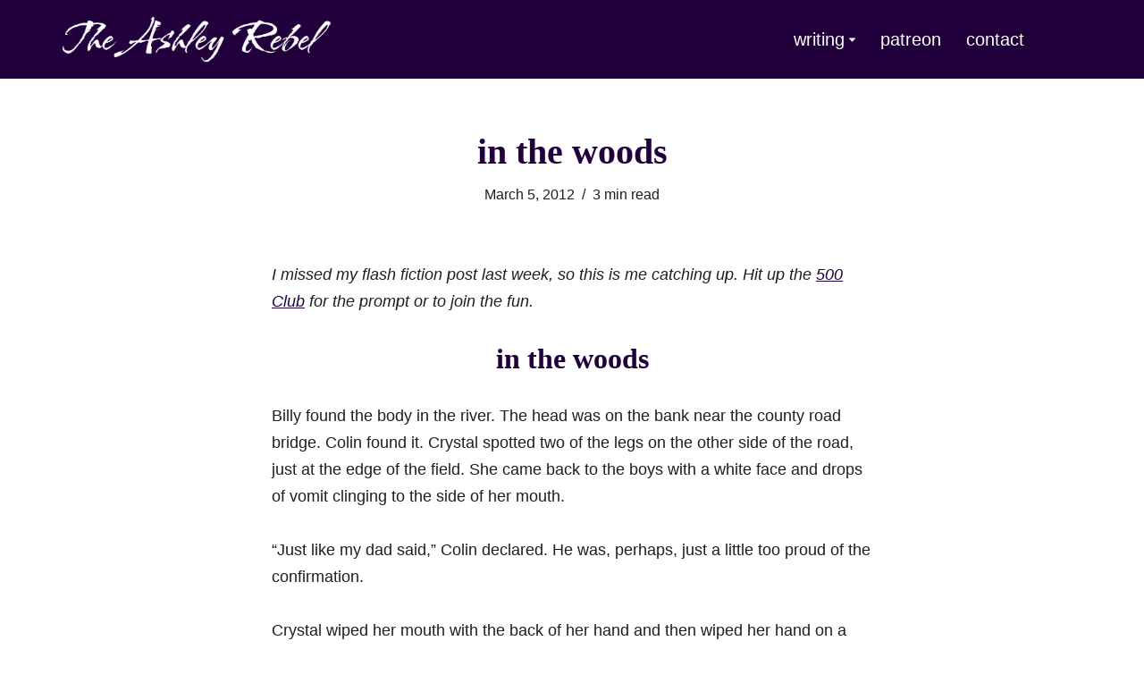

--- FILE ---
content_type: text/html; charset=UTF-8
request_url: https://theashleyrebel.com/in-the-woods/
body_size: 16599
content:
<!DOCTYPE html>
<html dir="ltr" lang="en-US" prefix="og: https://ogp.me/ns#">

<head>
	
	<meta charset="UTF-8">
	<meta name="viewport" content="width=device-width, initial-scale=1, minimum-scale=1">
	<link rel="profile" href="http://gmpg.org/xfn/11">
			<link rel="pingback" href="https://theashleyrebel.com/xmlrpc.php">
		<title>In the Woods | The Ashley Rebel</title>

		<!-- All in One SEO 4.9.3 - aioseo.com -->
	<meta name="description" content="I missed my flash fiction post last week, so this is me catching up. Hit up the 500 Club for the prompt or to join the fun. in the woods Billy found the body in the river. The head was on the bank near the county road bridge. Colin found it. Crystal spotted two of" />
	<meta name="robots" content="max-image-preview:large" />
	<meta name="author" content="ashleyrebel"/>
	<link rel="canonical" href="https://theashleyrebel.com/in-the-woods/" />
	<meta name="generator" content="All in One SEO (AIOSEO) 4.9.3" />
		<meta property="og:locale" content="en_US" />
		<meta property="og:site_name" content="The Ashley Rebel |" />
		<meta property="og:type" content="article" />
		<meta property="og:title" content="In the Woods | The Ashley Rebel" />
		<meta property="og:description" content="I missed my flash fiction post last week, so this is me catching up. Hit up the 500 Club for the prompt or to join the fun. in the woods Billy found the body in the river. The head was on the bank near the county road bridge. Colin found it. Crystal spotted two of" />
		<meta property="og:url" content="https://theashleyrebel.com/in-the-woods/" />
		<meta property="og:image" content="https://theashleyrebel.com/wp-content/uploads/Featured-Image.jpg" />
		<meta property="og:image:secure_url" content="https://theashleyrebel.com/wp-content/uploads/Featured-Image.jpg" />
		<meta property="article:published_time" content="2012-03-05T15:45:06+00:00" />
		<meta property="article:modified_time" content="2025-12-03T23:11:48+00:00" />
		<meta name="twitter:card" content="summary_large_image" />
		<meta name="twitter:title" content="In the Woods | The Ashley Rebel" />
		<meta name="twitter:description" content="I missed my flash fiction post last week, so this is me catching up. Hit up the 500 Club for the prompt or to join the fun. in the woods Billy found the body in the river. The head was on the bank near the county road bridge. Colin found it. Crystal spotted two of" />
		<meta name="twitter:image" content="https://theashleyrebel.com/wp-content/uploads/Featured-Image.jpg" />
		<script type="application/ld+json" class="aioseo-schema">
			{"@context":"https:\/\/schema.org","@graph":[{"@type":"BlogPosting","@id":"https:\/\/theashleyrebel.com\/in-the-woods\/#blogposting","name":"In the Woods | The Ashley Rebel","headline":"In the Woods","author":{"@id":"https:\/\/theashleyrebel.com\/author\/ashleyrebel\/#author"},"publisher":{"@id":"https:\/\/theashleyrebel.com\/#organization"},"image":{"@type":"ImageObject","url":"https:\/\/theashleyrebel.com\/wp-content\/uploads\/2025-12-06-Featured-Image.jpg","width":1200,"height":630,"caption":"The Ashley Rebel"},"datePublished":"2012-03-05T15:45:06-08:00","dateModified":"2025-12-03T15:11:48-08:00","inLanguage":"en-US","mainEntityOfPage":{"@id":"https:\/\/theashleyrebel.com\/in-the-woods\/#webpage"},"isPartOf":{"@id":"https:\/\/theashleyrebel.com\/in-the-woods\/#webpage"},"articleSection":"Fiction, magic, prompt-based"},{"@type":"BreadcrumbList","@id":"https:\/\/theashleyrebel.com\/in-the-woods\/#breadcrumblist","itemListElement":[{"@type":"ListItem","@id":"https:\/\/theashleyrebel.com#listItem","position":1,"name":"Home","item":"https:\/\/theashleyrebel.com","nextItem":{"@type":"ListItem","@id":"https:\/\/theashleyrebel.com\/category\/fiction\/#listItem","name":"Fiction"}},{"@type":"ListItem","@id":"https:\/\/theashleyrebel.com\/category\/fiction\/#listItem","position":2,"name":"Fiction","item":"https:\/\/theashleyrebel.com\/category\/fiction\/","nextItem":{"@type":"ListItem","@id":"https:\/\/theashleyrebel.com\/in-the-woods\/#listItem","name":"In the Woods"},"previousItem":{"@type":"ListItem","@id":"https:\/\/theashleyrebel.com#listItem","name":"Home"}},{"@type":"ListItem","@id":"https:\/\/theashleyrebel.com\/in-the-woods\/#listItem","position":3,"name":"In the Woods","previousItem":{"@type":"ListItem","@id":"https:\/\/theashleyrebel.com\/category\/fiction\/#listItem","name":"Fiction"}}]},{"@type":"Organization","@id":"https:\/\/theashleyrebel.com\/#organization","name":"The Ashley Rebel","url":"https:\/\/theashleyrebel.com\/"},{"@type":"Person","@id":"https:\/\/theashleyrebel.com\/author\/ashleyrebel\/#author","url":"https:\/\/theashleyrebel.com\/author\/ashleyrebel\/","name":"ashleyrebel","image":{"@type":"ImageObject","@id":"https:\/\/theashleyrebel.com\/in-the-woods\/#authorImage","url":"https:\/\/secure.gravatar.com\/avatar\/dfa59ddfb979187ffbb36c26838e9b2990ae7dc4ec0fc8a8e678a40e57c989cf?s=96&d=mm&r=g","width":96,"height":96,"caption":"ashleyrebel"}},{"@type":"WebPage","@id":"https:\/\/theashleyrebel.com\/in-the-woods\/#webpage","url":"https:\/\/theashleyrebel.com\/in-the-woods\/","name":"In the Woods | The Ashley Rebel","description":"I missed my flash fiction post last week, so this is me catching up. Hit up the 500 Club for the prompt or to join the fun. in the woods Billy found the body in the river. The head was on the bank near the county road bridge. Colin found it. Crystal spotted two of","inLanguage":"en-US","isPartOf":{"@id":"https:\/\/theashleyrebel.com\/#website"},"breadcrumb":{"@id":"https:\/\/theashleyrebel.com\/in-the-woods\/#breadcrumblist"},"author":{"@id":"https:\/\/theashleyrebel.com\/author\/ashleyrebel\/#author"},"creator":{"@id":"https:\/\/theashleyrebel.com\/author\/ashleyrebel\/#author"},"image":{"@type":"ImageObject","url":"https:\/\/theashleyrebel.com\/wp-content\/uploads\/2025-12-06-Featured-Image.jpg","@id":"https:\/\/theashleyrebel.com\/in-the-woods\/#mainImage","width":1200,"height":630,"caption":"The Ashley Rebel"},"primaryImageOfPage":{"@id":"https:\/\/theashleyrebel.com\/in-the-woods\/#mainImage"},"datePublished":"2012-03-05T15:45:06-08:00","dateModified":"2025-12-03T15:11:48-08:00"},{"@type":"WebSite","@id":"https:\/\/theashleyrebel.com\/#website","url":"https:\/\/theashleyrebel.com\/","name":"The Ashley Rebel","inLanguage":"en-US","publisher":{"@id":"https:\/\/theashleyrebel.com\/#organization"}}]}
		</script>
		<!-- All in One SEO -->

<link rel='dns-prefetch' href='//www.googletagmanager.com' />
<link rel="alternate" type="application/rss+xml" title="The Ashley Rebel &raquo; Feed" href="https://theashleyrebel.com/feed/" />
<link rel="alternate" type="application/rss+xml" title="The Ashley Rebel &raquo; Comments Feed" href="https://theashleyrebel.com/comments/feed/" />
<link rel="alternate" type="application/rss+xml" title="The Ashley Rebel &raquo; In the Woods Comments Feed" href="https://theashleyrebel.com/in-the-woods/feed/" />
<link rel="alternate" title="oEmbed (JSON)" type="application/json+oembed" href="https://theashleyrebel.com/wp-json/oembed/1.0/embed?url=https%3A%2F%2Ftheashleyrebel.com%2Fin-the-woods%2F" />
<link rel="alternate" title="oEmbed (XML)" type="text/xml+oembed" href="https://theashleyrebel.com/wp-json/oembed/1.0/embed?url=https%3A%2F%2Ftheashleyrebel.com%2Fin-the-woods%2F&#038;format=xml" />
<style id='wp-img-auto-sizes-contain-inline-css'>
img:is([sizes=auto i],[sizes^="auto," i]){contain-intrinsic-size:3000px 1500px}
/*# sourceURL=wp-img-auto-sizes-contain-inline-css */
</style>

<style id='wp-emoji-styles-inline-css'>

	img.wp-smiley, img.emoji {
		display: inline !important;
		border: none !important;
		box-shadow: none !important;
		height: 1em !important;
		width: 1em !important;
		margin: 0 0.07em !important;
		vertical-align: -0.1em !important;
		background: none !important;
		padding: 0 !important;
	}
/*# sourceURL=wp-emoji-styles-inline-css */
</style>
<link rel='stylesheet' id='wp-block-library-css' href='https://theashleyrebel.com/wp-includes/css/dist/block-library/style.min.css?ver=6.9' media='all' />
<style id='classic-theme-styles-inline-css'>
/*! This file is auto-generated */
.wp-block-button__link{color:#fff;background-color:#32373c;border-radius:9999px;box-shadow:none;text-decoration:none;padding:calc(.667em + 2px) calc(1.333em + 2px);font-size:1.125em}.wp-block-file__button{background:#32373c;color:#fff;text-decoration:none}
/*# sourceURL=/wp-includes/css/classic-themes.min.css */
</style>
<link rel='stylesheet' id='aioseo/css/src/vue/standalone/blocks/table-of-contents/global.scss-css' href='https://theashleyrebel.com/wp-content/plugins/all-in-one-seo-pack/dist/Lite/assets/css/table-of-contents/global.e90f6d47.css?ver=4.9.3' media='all' />
<style id='global-styles-inline-css'>
:root{--wp--preset--aspect-ratio--square: 1;--wp--preset--aspect-ratio--4-3: 4/3;--wp--preset--aspect-ratio--3-4: 3/4;--wp--preset--aspect-ratio--3-2: 3/2;--wp--preset--aspect-ratio--2-3: 2/3;--wp--preset--aspect-ratio--16-9: 16/9;--wp--preset--aspect-ratio--9-16: 9/16;--wp--preset--color--black: #000000;--wp--preset--color--cyan-bluish-gray: #abb8c3;--wp--preset--color--white: #ffffff;--wp--preset--color--pale-pink: #f78da7;--wp--preset--color--vivid-red: #cf2e2e;--wp--preset--color--luminous-vivid-orange: #ff6900;--wp--preset--color--luminous-vivid-amber: #fcb900;--wp--preset--color--light-green-cyan: #7bdcb5;--wp--preset--color--vivid-green-cyan: #00d084;--wp--preset--color--pale-cyan-blue: #8ed1fc;--wp--preset--color--vivid-cyan-blue: #0693e3;--wp--preset--color--vivid-purple: #9b51e0;--wp--preset--color--neve-link-color: var(--nv-primary-accent);--wp--preset--color--neve-link-hover-color: var(--nv-secondary-accent);--wp--preset--color--nv-site-bg: var(--nv-site-bg);--wp--preset--color--nv-light-bg: var(--nv-light-bg);--wp--preset--color--nv-dark-bg: var(--nv-dark-bg);--wp--preset--color--neve-text-color: var(--nv-text-color);--wp--preset--color--nv-text-dark-bg: var(--nv-text-dark-bg);--wp--preset--color--nv-c-1: var(--nv-c-1);--wp--preset--color--nv-c-2: var(--nv-c-2);--wp--preset--gradient--vivid-cyan-blue-to-vivid-purple: linear-gradient(135deg,rgb(6,147,227) 0%,rgb(155,81,224) 100%);--wp--preset--gradient--light-green-cyan-to-vivid-green-cyan: linear-gradient(135deg,rgb(122,220,180) 0%,rgb(0,208,130) 100%);--wp--preset--gradient--luminous-vivid-amber-to-luminous-vivid-orange: linear-gradient(135deg,rgb(252,185,0) 0%,rgb(255,105,0) 100%);--wp--preset--gradient--luminous-vivid-orange-to-vivid-red: linear-gradient(135deg,rgb(255,105,0) 0%,rgb(207,46,46) 100%);--wp--preset--gradient--very-light-gray-to-cyan-bluish-gray: linear-gradient(135deg,rgb(238,238,238) 0%,rgb(169,184,195) 100%);--wp--preset--gradient--cool-to-warm-spectrum: linear-gradient(135deg,rgb(74,234,220) 0%,rgb(151,120,209) 20%,rgb(207,42,186) 40%,rgb(238,44,130) 60%,rgb(251,105,98) 80%,rgb(254,248,76) 100%);--wp--preset--gradient--blush-light-purple: linear-gradient(135deg,rgb(255,206,236) 0%,rgb(152,150,240) 100%);--wp--preset--gradient--blush-bordeaux: linear-gradient(135deg,rgb(254,205,165) 0%,rgb(254,45,45) 50%,rgb(107,0,62) 100%);--wp--preset--gradient--luminous-dusk: linear-gradient(135deg,rgb(255,203,112) 0%,rgb(199,81,192) 50%,rgb(65,88,208) 100%);--wp--preset--gradient--pale-ocean: linear-gradient(135deg,rgb(255,245,203) 0%,rgb(182,227,212) 50%,rgb(51,167,181) 100%);--wp--preset--gradient--electric-grass: linear-gradient(135deg,rgb(202,248,128) 0%,rgb(113,206,126) 100%);--wp--preset--gradient--midnight: linear-gradient(135deg,rgb(2,3,129) 0%,rgb(40,116,252) 100%);--wp--preset--font-size--small: 13px;--wp--preset--font-size--medium: 20px;--wp--preset--font-size--large: 36px;--wp--preset--font-size--x-large: 42px;--wp--preset--spacing--20: 0.44rem;--wp--preset--spacing--30: 0.67rem;--wp--preset--spacing--40: 1rem;--wp--preset--spacing--50: 1.5rem;--wp--preset--spacing--60: 2.25rem;--wp--preset--spacing--70: 3.38rem;--wp--preset--spacing--80: 5.06rem;--wp--preset--shadow--natural: 6px 6px 9px rgba(0, 0, 0, 0.2);--wp--preset--shadow--deep: 12px 12px 50px rgba(0, 0, 0, 0.4);--wp--preset--shadow--sharp: 6px 6px 0px rgba(0, 0, 0, 0.2);--wp--preset--shadow--outlined: 6px 6px 0px -3px rgb(255, 255, 255), 6px 6px rgb(0, 0, 0);--wp--preset--shadow--crisp: 6px 6px 0px rgb(0, 0, 0);}:where(.is-layout-flex){gap: 0.5em;}:where(.is-layout-grid){gap: 0.5em;}body .is-layout-flex{display: flex;}.is-layout-flex{flex-wrap: wrap;align-items: center;}.is-layout-flex > :is(*, div){margin: 0;}body .is-layout-grid{display: grid;}.is-layout-grid > :is(*, div){margin: 0;}:where(.wp-block-columns.is-layout-flex){gap: 2em;}:where(.wp-block-columns.is-layout-grid){gap: 2em;}:where(.wp-block-post-template.is-layout-flex){gap: 1.25em;}:where(.wp-block-post-template.is-layout-grid){gap: 1.25em;}.has-black-color{color: var(--wp--preset--color--black) !important;}.has-cyan-bluish-gray-color{color: var(--wp--preset--color--cyan-bluish-gray) !important;}.has-white-color{color: var(--wp--preset--color--white) !important;}.has-pale-pink-color{color: var(--wp--preset--color--pale-pink) !important;}.has-vivid-red-color{color: var(--wp--preset--color--vivid-red) !important;}.has-luminous-vivid-orange-color{color: var(--wp--preset--color--luminous-vivid-orange) !important;}.has-luminous-vivid-amber-color{color: var(--wp--preset--color--luminous-vivid-amber) !important;}.has-light-green-cyan-color{color: var(--wp--preset--color--light-green-cyan) !important;}.has-vivid-green-cyan-color{color: var(--wp--preset--color--vivid-green-cyan) !important;}.has-pale-cyan-blue-color{color: var(--wp--preset--color--pale-cyan-blue) !important;}.has-vivid-cyan-blue-color{color: var(--wp--preset--color--vivid-cyan-blue) !important;}.has-vivid-purple-color{color: var(--wp--preset--color--vivid-purple) !important;}.has-neve-link-color-color{color: var(--wp--preset--color--neve-link-color) !important;}.has-neve-link-hover-color-color{color: var(--wp--preset--color--neve-link-hover-color) !important;}.has-nv-site-bg-color{color: var(--wp--preset--color--nv-site-bg) !important;}.has-nv-light-bg-color{color: var(--wp--preset--color--nv-light-bg) !important;}.has-nv-dark-bg-color{color: var(--wp--preset--color--nv-dark-bg) !important;}.has-neve-text-color-color{color: var(--wp--preset--color--neve-text-color) !important;}.has-nv-text-dark-bg-color{color: var(--wp--preset--color--nv-text-dark-bg) !important;}.has-nv-c-1-color{color: var(--wp--preset--color--nv-c-1) !important;}.has-nv-c-2-color{color: var(--wp--preset--color--nv-c-2) !important;}.has-black-background-color{background-color: var(--wp--preset--color--black) !important;}.has-cyan-bluish-gray-background-color{background-color: var(--wp--preset--color--cyan-bluish-gray) !important;}.has-white-background-color{background-color: var(--wp--preset--color--white) !important;}.has-pale-pink-background-color{background-color: var(--wp--preset--color--pale-pink) !important;}.has-vivid-red-background-color{background-color: var(--wp--preset--color--vivid-red) !important;}.has-luminous-vivid-orange-background-color{background-color: var(--wp--preset--color--luminous-vivid-orange) !important;}.has-luminous-vivid-amber-background-color{background-color: var(--wp--preset--color--luminous-vivid-amber) !important;}.has-light-green-cyan-background-color{background-color: var(--wp--preset--color--light-green-cyan) !important;}.has-vivid-green-cyan-background-color{background-color: var(--wp--preset--color--vivid-green-cyan) !important;}.has-pale-cyan-blue-background-color{background-color: var(--wp--preset--color--pale-cyan-blue) !important;}.has-vivid-cyan-blue-background-color{background-color: var(--wp--preset--color--vivid-cyan-blue) !important;}.has-vivid-purple-background-color{background-color: var(--wp--preset--color--vivid-purple) !important;}.has-neve-link-color-background-color{background-color: var(--wp--preset--color--neve-link-color) !important;}.has-neve-link-hover-color-background-color{background-color: var(--wp--preset--color--neve-link-hover-color) !important;}.has-nv-site-bg-background-color{background-color: var(--wp--preset--color--nv-site-bg) !important;}.has-nv-light-bg-background-color{background-color: var(--wp--preset--color--nv-light-bg) !important;}.has-nv-dark-bg-background-color{background-color: var(--wp--preset--color--nv-dark-bg) !important;}.has-neve-text-color-background-color{background-color: var(--wp--preset--color--neve-text-color) !important;}.has-nv-text-dark-bg-background-color{background-color: var(--wp--preset--color--nv-text-dark-bg) !important;}.has-nv-c-1-background-color{background-color: var(--wp--preset--color--nv-c-1) !important;}.has-nv-c-2-background-color{background-color: var(--wp--preset--color--nv-c-2) !important;}.has-black-border-color{border-color: var(--wp--preset--color--black) !important;}.has-cyan-bluish-gray-border-color{border-color: var(--wp--preset--color--cyan-bluish-gray) !important;}.has-white-border-color{border-color: var(--wp--preset--color--white) !important;}.has-pale-pink-border-color{border-color: var(--wp--preset--color--pale-pink) !important;}.has-vivid-red-border-color{border-color: var(--wp--preset--color--vivid-red) !important;}.has-luminous-vivid-orange-border-color{border-color: var(--wp--preset--color--luminous-vivid-orange) !important;}.has-luminous-vivid-amber-border-color{border-color: var(--wp--preset--color--luminous-vivid-amber) !important;}.has-light-green-cyan-border-color{border-color: var(--wp--preset--color--light-green-cyan) !important;}.has-vivid-green-cyan-border-color{border-color: var(--wp--preset--color--vivid-green-cyan) !important;}.has-pale-cyan-blue-border-color{border-color: var(--wp--preset--color--pale-cyan-blue) !important;}.has-vivid-cyan-blue-border-color{border-color: var(--wp--preset--color--vivid-cyan-blue) !important;}.has-vivid-purple-border-color{border-color: var(--wp--preset--color--vivid-purple) !important;}.has-neve-link-color-border-color{border-color: var(--wp--preset--color--neve-link-color) !important;}.has-neve-link-hover-color-border-color{border-color: var(--wp--preset--color--neve-link-hover-color) !important;}.has-nv-site-bg-border-color{border-color: var(--wp--preset--color--nv-site-bg) !important;}.has-nv-light-bg-border-color{border-color: var(--wp--preset--color--nv-light-bg) !important;}.has-nv-dark-bg-border-color{border-color: var(--wp--preset--color--nv-dark-bg) !important;}.has-neve-text-color-border-color{border-color: var(--wp--preset--color--neve-text-color) !important;}.has-nv-text-dark-bg-border-color{border-color: var(--wp--preset--color--nv-text-dark-bg) !important;}.has-nv-c-1-border-color{border-color: var(--wp--preset--color--nv-c-1) !important;}.has-nv-c-2-border-color{border-color: var(--wp--preset--color--nv-c-2) !important;}.has-vivid-cyan-blue-to-vivid-purple-gradient-background{background: var(--wp--preset--gradient--vivid-cyan-blue-to-vivid-purple) !important;}.has-light-green-cyan-to-vivid-green-cyan-gradient-background{background: var(--wp--preset--gradient--light-green-cyan-to-vivid-green-cyan) !important;}.has-luminous-vivid-amber-to-luminous-vivid-orange-gradient-background{background: var(--wp--preset--gradient--luminous-vivid-amber-to-luminous-vivid-orange) !important;}.has-luminous-vivid-orange-to-vivid-red-gradient-background{background: var(--wp--preset--gradient--luminous-vivid-orange-to-vivid-red) !important;}.has-very-light-gray-to-cyan-bluish-gray-gradient-background{background: var(--wp--preset--gradient--very-light-gray-to-cyan-bluish-gray) !important;}.has-cool-to-warm-spectrum-gradient-background{background: var(--wp--preset--gradient--cool-to-warm-spectrum) !important;}.has-blush-light-purple-gradient-background{background: var(--wp--preset--gradient--blush-light-purple) !important;}.has-blush-bordeaux-gradient-background{background: var(--wp--preset--gradient--blush-bordeaux) !important;}.has-luminous-dusk-gradient-background{background: var(--wp--preset--gradient--luminous-dusk) !important;}.has-pale-ocean-gradient-background{background: var(--wp--preset--gradient--pale-ocean) !important;}.has-electric-grass-gradient-background{background: var(--wp--preset--gradient--electric-grass) !important;}.has-midnight-gradient-background{background: var(--wp--preset--gradient--midnight) !important;}.has-small-font-size{font-size: var(--wp--preset--font-size--small) !important;}.has-medium-font-size{font-size: var(--wp--preset--font-size--medium) !important;}.has-large-font-size{font-size: var(--wp--preset--font-size--large) !important;}.has-x-large-font-size{font-size: var(--wp--preset--font-size--x-large) !important;}
:where(.wp-block-post-template.is-layout-flex){gap: 1.25em;}:where(.wp-block-post-template.is-layout-grid){gap: 1.25em;}
:where(.wp-block-term-template.is-layout-flex){gap: 1.25em;}:where(.wp-block-term-template.is-layout-grid){gap: 1.25em;}
:where(.wp-block-columns.is-layout-flex){gap: 2em;}:where(.wp-block-columns.is-layout-grid){gap: 2em;}
:root :where(.wp-block-pullquote){font-size: 1.5em;line-height: 1.6;}
/*# sourceURL=global-styles-inline-css */
</style>
<link rel='stylesheet' id='neve-style-css' href='https://theashleyrebel.com/wp-content/themes/neve/style-main-new.min.css?ver=4.2.2' media='all' />
<style id='neve-style-inline-css'>
h1 {font-family: var(--h1fontfamily);}h2 {font-family: var(--h2fontfamily);}h3 {font-family: var(--h3fontfamily);}h4 {font-family: var(--h4fontfamily);}h5 {font-family: var(--h5fontfamily);}h6 {font-family: var(--h6fontfamily);}.is-menu-sidebar .header-menu-sidebar { visibility: visible; }.is-menu-sidebar.menu_sidebar_slide_left .header-menu-sidebar { transform: translate3d(0, 0, 0); left: 0; }.is-menu-sidebar.menu_sidebar_slide_right .header-menu-sidebar { transform: translate3d(0, 0, 0); right: 0; }.is-menu-sidebar.menu_sidebar_pull_right .header-menu-sidebar, .is-menu-sidebar.menu_sidebar_pull_left .header-menu-sidebar { transform: translateX(0); }.is-menu-sidebar.menu_sidebar_dropdown .header-menu-sidebar { height: auto; }.is-menu-sidebar.menu_sidebar_dropdown .header-menu-sidebar-inner { max-height: 400px; padding: 20px 0; }.is-menu-sidebar.menu_sidebar_full_canvas .header-menu-sidebar { opacity: 1; }.header-menu-sidebar .menu-item-nav-search:not(.floating) { pointer-events: none; }.header-menu-sidebar .menu-item-nav-search .is-menu-sidebar { pointer-events: unset; }
.nv-meta-list li.meta:not(:last-child):after { content:"/" }.nv-meta-list .no-mobile{
			display:none;
		}.nv-meta-list li.last::after{
			content: ""!important;
		}@media (min-width: 769px) {
			.nv-meta-list .no-mobile {
				display: inline-block;
			}
			.nv-meta-list li.last:not(:last-child)::after {
		 		content: "/" !important;
			}
		}
.nav-ul li .caret svg, .nav-ul li .caret img{width:var(--smiconsize, 0.5em);height:var(--smiconsize, 0.5em);}.nav-ul .sub-menu {background: var(--bgcolor )!important;text-transform: var(--texttransform );font-weight: var(--fontweight );font-size: var(--fontsize );line-height: var(--lineheight );letter-spacing: var(--letterspacing );}.nav-ul .sub-menu li {border-style: var(--itembstyle);background: var(--itembgcolor);}
 :root{ --container: 748px;--postwidth:100%; --primarybtnbg: var(--nv-primary-accent); --primarybtnhoverbg: var(--nv-primary-accent); --primarybtncolor: #fff; --secondarybtncolor: var(--nv-primary-accent); --primarybtnhovercolor: #fff; --secondarybtnhovercolor: var(--nv-primary-accent);--primarybtnborderradius:3px;--secondarybtnborderradius:3px;--secondarybtnborderwidth:3px;--btnpadding:13px 15px;--primarybtnpadding:13px 15px;--secondarybtnpadding:calc(13px - 3px) calc(15px - 3px); --bodyfontfamily: Arial,Helvetica,sans-serif; --bodyfontsize: 15px; --bodylineheight: 1.6em; --bodyletterspacing: 0px; --bodyfontweight: 400; --bodytexttransform: none; --headingsfontfamily: Georgia,serif; --headingcolor: var(--nv-primary-accent); --h1fontfamily: Georgia,serif; --h1fontsize: 36px; --h1fontweight: 700; --h1lineheight: 1.2; --h1letterspacing: 0px; --h1texttransform: none; --h2fontfamily: Georgia,serif; --h2fontsize: 28px; --h2fontweight: 700; --h2lineheight: 1.3; --h2letterspacing: 0px; --h2texttransform: none; --h3fontfamily: Georgia,serif; --h3fontsize: 24px; --h3fontweight: 700; --h3lineheight: 1.4; --h3letterspacing: 0px; --h3texttransform: none; --h4fontfamily: Georgia,serif; --h4fontsize: 20px; --h4fontweight: 700; --h4lineheight: 1.6; --h4letterspacing: 0px; --h4texttransform: none; --h5fontfamily: Georgia,serif; --h5fontsize: 16px; --h5fontweight: 700; --h5lineheight: 1.6; --h5letterspacing: 0px; --h5texttransform: none; --h6fontfamily: Georgia,serif; --h6fontsize: 14px; --h6fontweight: 700; --h6lineheight: 1.6; --h6letterspacing: 0px; --h6texttransform: none;--formfieldborderwidth:2px;--formfieldborderradius:3px; --formfieldbgcolor: var(--nv-site-bg); --formfieldbordercolor: #dddddd; --formfieldcolor: var(--nv-text-color);--formfieldpadding:10px 12px; } .nv-post-thumbnail-wrap img{ aspect-ratio: 4/3; object-fit: cover; } .layout-grid .nv-post-thumbnail-wrap{ margin-right:-25px;margin-left:-25px; } .nv-index-posts{ --borderradius:8px;--padding:25px 25px 25px 25px;--cardboxshadow:0 0 2px 0 rgba(0,0,0,0.15); --cardbgcolor: var(--nv-site-bg); --cardcolor: var(--nv-text-color); } .single-post-container .alignfull > [class*="__inner-container"], .single-post-container .alignwide > [class*="__inner-container"]{ max-width:718px } .nv-meta-list{ --avatarsize: 20px; } .single .nv-meta-list{ --avatarsize: 20px; } .blog .blog-entry-title, .archive .blog-entry-title{ --texttransform: lowercase; } .single h1.entry-title{ --texttransform: lowercase; } .nv-post-cover{ --height: 250px;--padding:40px 15px;--justify: flex-start; --textalign: left; --valign: center; } .nv-post-cover .nv-title-meta-wrap, .nv-page-title-wrap, .entry-header{ --textalign: left; } .nv-is-boxed.nv-title-meta-wrap{ --padding:40px 15px; --bgcolor: var(--nv-dark-bg); } .nv-overlay{ --opacity: 50; --blendmode: normal; } .nv-is-boxed.nv-comments-wrap{ --padding:20px; } .nv-is-boxed.comment-respond{ --padding:20px; } .single:not(.single-product), .page{ --c-vspace:0 0 0 0;; } .scroll-to-top{ --color: var(--nv-text-dark-bg);--padding:8px 10px; --borderradius: 3px; --bgcolor: var(--nv-primary-accent); --hovercolor: var(--nv-text-dark-bg); --hoverbgcolor: var(--nv-primary-accent);--size:16px; } .global-styled{ --bgcolor: var(--nv-site-bg); } .header-top{ --rowbcolor: var(--nv-light-bg); --color: var(--nv-text-color); --bgcolor: var(--nv-site-bg); } .header-main{ --rowbcolor: var(--nv-light-bg); --color: #ffffff; --bgcolor: var(--nv-primary-accent); } .header-bottom{ --rowbcolor: var(--nv-light-bg); --color: var(--nv-text-color); --bgcolor: var(--nv-site-bg); } .header-menu-sidebar-bg{ --justify: flex-start; --textalign: left;--flexg: 1;--wrapdropdownwidth: auto; --color: var(--nv-text-color); --bgcolor: var(--nv-site-bg); } .header-menu-sidebar{ width: 360px; } .builder-item--logo{ --maxwidth: 120px; --color: var(--nv-text-dark-bg); --fs: 24px;--padding:10px 0;--margin:0; --textalign: left;--justify: flex-start; } .builder-item--nav-icon,.header-menu-sidebar .close-sidebar-panel .navbar-toggle{ --borderradius:0; } .builder-item--nav-icon{ --label-margin:0 5px 0 0;;--padding:10px 15px;--margin:0; } .builder-item--primary-menu{ --hovercolor: #bbe6e4; --hovertextcolor: var(--nv-text-color); --activecolor: var(--nv-secondary-accent); --spacing: 20px; --height: 25px; --smiconsize: 7px;--padding:0;--margin:0; --fontsize: 1em; --lineheight: 1.6em; --letterspacing: 0px; --fontweight: 500; --texttransform: none; --iconsize: 1em; } .builder-item--primary-menu .sub-menu{ --bstyle: none; --bgcolor: var(--nv-site-bg); --itembstyle: none; --itembgcolor: var(--nv-text-color); --color: var(--nv-site-bg); --hovercolor: var(--nv-secondary-accent); --texttransform: none; --fontweight: 500; --fontsize: 1em; --lineheight: 1.6em; --letterspacing: 0px; } .hfg-is-group.has-primary-menu .inherit-ff{ --inheritedfw: 500; } .builder-item--primary-menu_2{ --color: var(--nv-text-color); --hovercolor: var(--nv-primary-accent); --hovertextcolor: var(--nv-text-color); --activecolor: var(--nv-primary-accent); --spacing: 20px; --height: 25px; --smiconsize: 7px;--padding:0;--margin:0; --fontsize: 1em; --lineheight: 1.6em; --letterspacing: 0px; --fontweight: 500; --texttransform: none; --iconsize: 1em; } .builder-item--primary-menu_2 .sub-menu{ --bstyle: none; --itembstyle: none; --color: var(--nv-text-color); --hovercolor: var(--nv-primary-accent); --texttransform: none; --fontweight: 500; --fontsize: 1em; --lineheight: 1.6em; --letterspacing: 0px; } .hfg-is-group.has-primary-menu_2 .inherit-ff{ --inheritedfw: 500; } .builder-item--social_icons{ --spacing: 10px; --borderradius: 5px; --icon-size: 24px;--padding:0;--margin:0; } .footer-top-inner .row{ grid-template-columns:1fr 1fr 1fr; --valign: flex-start; } .footer-top{ --rowbcolor: var(--nv-light-bg); --color: var(--nv-text-color); --bgcolor: var(--nv-site-bg); } .footer-main-inner .row{ grid-template-columns:1fr 1fr 1fr; --valign: flex-start; } .footer-main{ --rowbcolor: var(--nv-light-bg); --color: var(--nv-site-bg); --bgcolor: var(--nv-text-color); } .footer-bottom-inner .row{ grid-template-columns:1fr; --valign: flex-start; } .footer-bottom{ --rowbcolor: var(--nv-light-bg); --color: var(--nv-text-dark-bg); --bgcolor: var(--nv-text-color); } .builder-item--footer_copyright{ --padding:0;--margin:0; --fontsize: 0.7em; --lineheight: 1.6em; --letterspacing: 0px; --fontweight: 500; --texttransform: none; --iconsize: 0.7em; --textalign: center;--justify: center; } .page_header-top{ --rowbcolor: var(--nv-light-bg); --color: var(--nv-text-color); --bgcolor: var(--nv-site-bg); } .page_header-bottom{ --rowbcolor: var(--nv-light-bg); --color: var(--nv-text-color); --bgcolor: var(--nv-site-bg); } @media(min-width: 576px){ :root{ --container: 992px;--postwidth:50%;--btnpadding:13px 15px;--primarybtnpadding:13px 15px;--secondarybtnpadding:calc(13px - 3px) calc(15px - 3px); --bodyfontsize: 16px; --bodylineheight: 1.6em; --bodyletterspacing: 0px; --h1fontsize: 38px; --h1lineheight: 1.2; --h1letterspacing: 0px; --h2fontsize: 30px; --h2lineheight: 1.2; --h2letterspacing: 0px; --h3fontsize: 26px; --h3lineheight: 1.4; --h3letterspacing: 0px; --h4fontsize: 22px; --h4lineheight: 1.5; --h4letterspacing: 0px; --h5fontsize: 18px; --h5lineheight: 1.6; --h5letterspacing: 0px; --h6fontsize: 14px; --h6lineheight: 1.6; --h6letterspacing: 0px; } .layout-grid .nv-post-thumbnail-wrap{ margin-right:-25px;margin-left:-25px; } .nv-index-posts{ --padding:25px 25px 25px 25px; } .single-post-container .alignfull > [class*="__inner-container"], .single-post-container .alignwide > [class*="__inner-container"]{ max-width:962px } .nv-meta-list{ --avatarsize: 20px; } .single .nv-meta-list{ --avatarsize: 20px; } .nv-post-cover{ --height: 320px;--padding:60px 30px;--justify: flex-start; --textalign: left; --valign: center; } .nv-post-cover .nv-title-meta-wrap, .nv-page-title-wrap, .entry-header{ --textalign: left; } .nv-is-boxed.nv-title-meta-wrap{ --padding:60px 30px; } .nv-is-boxed.nv-comments-wrap{ --padding:30px; } .nv-is-boxed.comment-respond{ --padding:30px; } .single:not(.single-product), .page{ --c-vspace:0 0 0 0;; } .scroll-to-top{ --padding:8px 10px;--size:16px; } .header-menu-sidebar-bg{ --justify: flex-start; --textalign: left;--flexg: 1;--wrapdropdownwidth: auto; } .header-menu-sidebar{ width: 360px; } .builder-item--logo{ --maxwidth: 120px; --fs: 24px;--padding:10px 0;--margin:0; --textalign: left;--justify: flex-start; } .builder-item--nav-icon{ --label-margin:0 5px 0 0;;--padding:10px 15px;--margin:0; } .builder-item--primary-menu{ --spacing: 20px; --height: 25px; --smiconsize: 7px;--padding:0;--margin:0; --fontsize: 1em; --lineheight: 1.6em; --letterspacing: 0px; --iconsize: 1em; } .builder-item--primary-menu .sub-menu{ --fontsize: 1em; --lineheight: 1.6em; --letterspacing: 0px; } .builder-item--primary-menu_2{ --spacing: 20px; --height: 25px; --smiconsize: 7px;--padding:0;--margin:0; --fontsize: 1em; --lineheight: 1.6em; --letterspacing: 0px; --iconsize: 1em; } .builder-item--primary-menu_2 .sub-menu{ --fontsize: 1em; --lineheight: 1.6em; --letterspacing: 0px; } .builder-item--social_icons{ --spacing: 10px; --borderradius: 5px; --icon-size: 18px;--padding:0;--margin:0; } .builder-item--footer_copyright{ --padding:0;--margin:0; --fontsize: 1em; --lineheight: 1.6em; --letterspacing: 0px; --iconsize: 1em; --textalign: left;--justify: flex-start; } }@media(min-width: 960px){ :root{ --container: 1170px;--postwidth:33.333333333333%;--btnpadding:13px 15px;--primarybtnpadding:13px 15px;--secondarybtnpadding:calc(13px - 3px) calc(15px - 3px); --bodyfontsize: 18px; --bodylineheight: 1.7em; --bodyletterspacing: 0px; --h1fontsize: 40px; --h1lineheight: 1.1; --h1letterspacing: 0px; --h2fontsize: 32px; --h2lineheight: 1.2; --h2letterspacing: 0px; --h3fontsize: 28px; --h3lineheight: 1.4; --h3letterspacing: 0px; --h4fontsize: 24px; --h4lineheight: 1.5; --h4letterspacing: 0px; --h5fontsize: 20px; --h5lineheight: 1.6; --h5letterspacing: 0px; --h6fontsize: 16px; --h6lineheight: 1.6; --h6letterspacing: 0px; } .layout-grid .nv-post-thumbnail-wrap{ margin-right:-25px;margin-left:-25px; } .nv-index-posts{ --padding:25px 25px 25px 25px; } body:not(.single):not(.archive):not(.blog):not(.search):not(.error404) .neve-main > .container .col, body.post-type-archive-course .neve-main > .container .col, body.post-type-archive-llms_membership .neve-main > .container .col{ max-width: 100%; } body:not(.single):not(.archive):not(.blog):not(.search):not(.error404) .nv-sidebar-wrap, body.post-type-archive-course .nv-sidebar-wrap, body.post-type-archive-llms_membership .nv-sidebar-wrap{ max-width: 0%; } .neve-main > .archive-container .nv-index-posts.col{ max-width: 100%; } .neve-main > .archive-container .nv-sidebar-wrap{ max-width: 0%; } .neve-main > .single-post-container .nv-single-post-wrap.col{ max-width: 60%; } .single-post-container .alignfull > [class*="__inner-container"], .single-post-container .alignwide > [class*="__inner-container"]{ max-width:672px } .container-fluid.single-post-container .alignfull > [class*="__inner-container"], .container-fluid.single-post-container .alignwide > [class*="__inner-container"]{ max-width:calc(60% + 15px) } .neve-main > .single-post-container .nv-sidebar-wrap{ max-width: 40%; } .nv-meta-list{ --avatarsize: 20px; } .single .nv-meta-list{ --avatarsize: 20px; } .nv-post-cover{ --height: 400px;--padding:60px 40px;--justify: flex-start; --textalign: left; --valign: center; } .nv-post-cover .nv-title-meta-wrap, .nv-page-title-wrap, .entry-header{ --textalign: left; } .nv-is-boxed.nv-title-meta-wrap{ --padding:60px 40px; } .nv-is-boxed.nv-comments-wrap{ --padding:40px; } .nv-is-boxed.comment-respond{ --padding:40px; } .single:not(.single-product), .page{ --c-vspace:0 0 0 0;; } .scroll-to-top{ --padding:8px 10px;--size:16px; } .header-menu-sidebar-bg{ --justify: flex-start; --textalign: left;--flexg: 1;--wrapdropdownwidth: auto; } .header-menu-sidebar{ width: 360px; } .builder-item--logo{ --maxwidth: 300px; --fs: 28px;--padding:10px 0;--margin:0; --textalign: left;--justify: flex-start; } .builder-item--nav-icon{ --label-margin:0 5px 0 0;;--padding:10px 15px;--margin:0; } .builder-item--primary-menu{ --spacing: 20px; --height: 25px; --smiconsize: 7px;--padding:0;--margin:0; --fontsize: 1.1em; --lineheight: 1.6em; --letterspacing: 0px; --iconsize: 1.1em; } .builder-item--primary-menu .sub-menu{ --fontsize: 0.9em; --lineheight: 1.6em; --letterspacing: 0px; } .builder-item--primary-menu_2{ --spacing: 20px; --height: 25px; --smiconsize: 7px;--padding:0;--margin:0; --fontsize: 1em; --lineheight: 1.6em; --letterspacing: 0px; --iconsize: 1em; } .builder-item--primary-menu_2 .sub-menu{ --fontsize: 1em; --lineheight: 1.6em; --letterspacing: 0px; } .builder-item--social_icons{ --spacing: 10px; --borderradius: 5px; --icon-size: 23px;--padding:0;--margin:0; } .builder-item--footer_copyright{ --padding:0;--margin:0; --fontsize: 0.8em; --lineheight: 1.6em; --letterspacing: 0px; --iconsize: 0.8em; --textalign: center;--justify: center; } }.nv-content-wrap .elementor a:not(.button):not(.wp-block-file__button){ text-decoration: none; }.scroll-to-top {right: 20px; border: none; position: fixed; bottom: 30px; display: none; opacity: 0; visibility: hidden; transition: opacity 0.3s ease-in-out, visibility 0.3s ease-in-out; align-items: center; justify-content: center; z-index: 999; } @supports (-webkit-overflow-scrolling: touch) { .scroll-to-top { bottom: 74px; } } .scroll-to-top.image { background-position: center; } .scroll-to-top .scroll-to-top-image { width: 100%; height: 100%; } .scroll-to-top .scroll-to-top-label { margin: 0; padding: 5px; } .scroll-to-top:hover { text-decoration: none; } .scroll-to-top.scroll-to-top-left {left: 20px; right: unset;} .scroll-to-top.scroll-show-mobile { display: flex; } @media (min-width: 960px) { .scroll-to-top { display: flex; } }.scroll-to-top { color: var(--color); padding: var(--padding); border-radius: var(--borderradius); background: var(--bgcolor); } .scroll-to-top:hover, .scroll-to-top:focus { color: var(--hovercolor); background: var(--hoverbgcolor); } .scroll-to-top-icon, .scroll-to-top.image .scroll-to-top-image { width: var(--size); height: var(--size); } .scroll-to-top-image { background-image: var(--bgimage); background-size: cover; }:root{--nv-primary-accent:#21003c;--nv-secondary-accent:#bbe6e4;--nv-site-bg:#ffffff;--nv-light-bg:#ededed;--nv-dark-bg:#7c7c7c;--nv-text-color:#1e2019;--nv-text-dark-bg:#ffffff;--nv-c-1:#7c7c7c;--nv-c-2:#ededed;--nv-fallback-ff:Arial, Helvetica, sans-serif;}
:root{--e-global-color-nvprimaryaccent:#21003c;--e-global-color-nvsecondaryaccent:#bbe6e4;--e-global-color-nvsitebg:#ffffff;--e-global-color-nvlightbg:#ededed;--e-global-color-nvdarkbg:#7c7c7c;--e-global-color-nvtextcolor:#1e2019;--e-global-color-nvtextdarkbg:#ffffff;--e-global-color-nvc1:#7c7c7c;--e-global-color-nvc2:#ededed;}
/*# sourceURL=neve-style-inline-css */
</style>
<link rel='stylesheet' id='neve-blog-pro-css' href='https://theashleyrebel.com/wp-content/plugins/neve-pro-addon/includes/modules/blog_pro/assets/style.min.css?ver=3.2.4' media='all' />
<link rel='stylesheet' id='elementor-frontend-css' href='https://theashleyrebel.com/wp-content/plugins/elementor/assets/css/frontend.min.css?ver=3.34.1' media='all' />
<link rel='stylesheet' id='eael-general-css' href='https://theashleyrebel.com/wp-content/plugins/essential-addons-for-elementor-lite/assets/front-end/css/view/general.min.css?ver=6.5.7' media='all' />
<script src="https://theashleyrebel.com/wp-includes/js/jquery/jquery.min.js?ver=3.7.1" id="jquery-core-js"></script>
<script src="https://theashleyrebel.com/wp-includes/js/jquery/jquery-migrate.min.js?ver=3.4.1" id="jquery-migrate-js"></script>

<!-- Google tag (gtag.js) snippet added by Site Kit -->
<!-- Google Analytics snippet added by Site Kit -->
<script src="https://www.googletagmanager.com/gtag/js?id=GT-PL9DHZ4D" id="google_gtagjs-js" async></script>
<script id="google_gtagjs-js-after">
window.dataLayer = window.dataLayer || [];function gtag(){dataLayer.push(arguments);}
gtag("set","linker",{"domains":["theashleyrebel.com"]});
gtag("js", new Date());
gtag("set", "developer_id.dZTNiMT", true);
gtag("config", "GT-PL9DHZ4D");
 window._googlesitekit = window._googlesitekit || {}; window._googlesitekit.throttledEvents = []; window._googlesitekit.gtagEvent = (name, data) => { var key = JSON.stringify( { name, data } ); if ( !! window._googlesitekit.throttledEvents[ key ] ) { return; } window._googlesitekit.throttledEvents[ key ] = true; setTimeout( () => { delete window._googlesitekit.throttledEvents[ key ]; }, 5 ); gtag( "event", name, { ...data, event_source: "site-kit" } ); }; 
//# sourceURL=google_gtagjs-js-after
</script>
<link rel="https://api.w.org/" href="https://theashleyrebel.com/wp-json/" /><link rel="alternate" title="JSON" type="application/json" href="https://theashleyrebel.com/wp-json/wp/v2/posts/714" /><link rel="EditURI" type="application/rsd+xml" title="RSD" href="https://theashleyrebel.com/xmlrpc.php?rsd" />
<meta name="generator" content="WordPress 6.9" />
<link rel='shortlink' href='https://theashleyrebel.com/?p=714' />
<meta name="generator" content="Site Kit by Google 1.170.0" /><meta name="generator" content="Elementor 3.34.1; features: e_font_icon_svg, additional_custom_breakpoints; settings: css_print_method-external, google_font-enabled, font_display-swap">
			<style>
				.e-con.e-parent:nth-of-type(n+4):not(.e-lazyloaded):not(.e-no-lazyload),
				.e-con.e-parent:nth-of-type(n+4):not(.e-lazyloaded):not(.e-no-lazyload) * {
					background-image: none !important;
				}
				@media screen and (max-height: 1024px) {
					.e-con.e-parent:nth-of-type(n+3):not(.e-lazyloaded):not(.e-no-lazyload),
					.e-con.e-parent:nth-of-type(n+3):not(.e-lazyloaded):not(.e-no-lazyload) * {
						background-image: none !important;
					}
				}
				@media screen and (max-height: 640px) {
					.e-con.e-parent:nth-of-type(n+2):not(.e-lazyloaded):not(.e-no-lazyload),
					.e-con.e-parent:nth-of-type(n+2):not(.e-lazyloaded):not(.e-no-lazyload) * {
						background-image: none !important;
					}
				}
			</style>
			<link rel="icon" href="https://theashleyrebel.com/wp-content/uploads/2025/09/Site-Icon-150x150.png" sizes="32x32" />
<link rel="icon" href="https://theashleyrebel.com/wp-content/uploads/2025/09/Site-Icon-300x300.png" sizes="192x192" />
<link rel="apple-touch-icon" href="https://theashleyrebel.com/wp-content/uploads/2025/09/Site-Icon-300x300.png" />
<meta name="msapplication-TileImage" content="https://theashleyrebel.com/wp-content/uploads/2025/09/Site-Icon-300x300.png" />
		<style id="wp-custom-css">
			div.wpforms-container-full .wpforms-form button[type=submit] {
    margin: 0 auto !important;
    display: block !important;
}

.entry-title {
        text-align: center !important;
    }

.nv-meta-list {
    text-align: center;
}

blockquote p {
		font-size:1em;
}

blockquote {
		font-size:1em;
}		</style>
		
	</head>

<body  class="wp-singular post-template-default single single-post postid-714 single-format-standard wp-theme-neve  nv-blog-grid nv-sidebar-full-width menu_sidebar_slide_left elementor-default elementor-kit-7801" id="neve_body"  >
<div class="wrapper">
	
	<header class="header"  >
		<a class="neve-skip-link show-on-focus" href="#content" >
			Skip to content		</a>
		<div id="header-grid"  class="hfg_header site-header">
	
<nav class="header--row header-main hide-on-mobile hide-on-tablet layout-full-contained nv-navbar header--row"
	data-row-id="main" data-show-on="desktop">

	<div
		class="header--row-inner header-main-inner">
		<div class="container">
			<div
				class="row row--wrapper"
				data-section="hfg_header_layout_main" >
				<div class="hfg-slot left"><div class="builder-item desktop-left"><div class="item--inner builder-item--logo"
		data-section="title_tagline"
		data-item-id="logo">
	
<div class="site-logo">
	<a class="brand" href="https://theashleyrebel.com/" aria-label="The Ashley Rebel" rel="home"><img fetchpriority="high" width="800" height="139" src="https://theashleyrebel.com/wp-content/uploads/2025-12-06-Site-Title-800x139-1.png" class="neve-site-logo skip-lazy" alt="The Ashley Rebel" data-variant="logo" decoding="async" /></a></div>
	</div>

</div></div><div class="hfg-slot right"><div class="builder-item has-nav"><div class="item--inner builder-item--primary-menu has_menu"
		data-section="header_menu_primary"
		data-item-id="primary-menu">
	<div class="nv-nav-wrap">
	<div role="navigation" class="nav-menu-primary style-border-bottom m-style sm-style sm-style-border-bottom"
			aria-label="Primary Menu">

		<ul id="nv-primary-navigation-main" class="primary-menu-ul nav-ul menu-desktop"><li id="menu-item-7956" class="menu-item menu-item-type-custom menu-item-object-custom menu-item-has-children menu-item-7956"><div class="wrap"><a href="#"><span class="menu-item-title-wrap dd-title">writing</span></a><div role="button" aria-pressed="false" aria-label="Open Submenu" tabindex="0" class="caret-wrap caret 1" style="margin-left:5px;"><span class="caret"><svg class="sub-menu-icon" aria-hidden="true" role="img" xmlns="http://www.w3.org/2000/svg" width="15" height="15" viewBox="0 0 15 15" style="transform:rotate(180deg)"><rect width="15" height="15" fill="none"/><path fill="currentColor" d="M14.71,10.3l-6.48-7a1,1,0,0,0-1.46,0l-6.48,7A1,1,0,0,0,1,12H14a1,1,0,0,0,.73-1.68Z"/></svg></span></div></div>
<ul class="sub-menu">
	<li id="menu-item-7961" class="menu-item menu-item-type-custom menu-item-object-custom menu-item-7961"><div class="wrap"><a href="https://theashleyrebel.com/category/announcement/">announcements</a></div></li>
	<li id="menu-item-7944" class="menu-item menu-item-type-custom menu-item-object-custom menu-item-7944"><div class="wrap"><a href="https://theashleyrebel.com/category/fiction/">fiction</a></div></li>
	<li id="menu-item-7962" class="menu-item menu-item-type-custom menu-item-object-custom menu-item-7962"><div class="wrap"><a href="https://theashleyrebel.com/category/post/">posts</a></div></li>
	<li id="menu-item-7957" class="menu-item menu-item-type-custom menu-item-object-custom menu-item-has-children menu-item-7957"><div class="wrap"><a href="#"><span class="menu-item-title-wrap dd-title">series</span></a><div role="button" aria-pressed="false" aria-label="Open Submenu" tabindex="0" class="caret-wrap caret 5" style="margin-left:5px;"><span class="caret"><svg class="sub-menu-icon" aria-hidden="true" role="img" xmlns="http://www.w3.org/2000/svg" width="15" height="15" viewBox="0 0 15 15" style="transform:rotate(180deg)"><rect width="15" height="15" fill="none"/><path fill="currentColor" d="M14.71,10.3l-6.48-7a1,1,0,0,0-1.46,0l-6.48,7A1,1,0,0,0,1,12H14a1,1,0,0,0,.73-1.68Z"/></svg></span></div></div>
	<ul class="sub-menu">
		<li id="menu-item-7848" class="menu-item menu-item-type-custom menu-item-object-custom menu-item-7848"><div class="wrap"><a href="https://theashleyrebel.com/?tag=favorites">★ author favorites ★</a></div></li>
		<li id="menu-item-8288" class="menu-item menu-item-type-custom menu-item-object-custom menu-item-8288"><div class="wrap"><a href="https://theashleyrebel.com/tag/100-word-story/">100-word stories</a></div></li>
		<li id="menu-item-7850" class="menu-item menu-item-type-custom menu-item-object-custom menu-item-7850"><div class="wrap"><a href="https://theashleyrebel.com/?tag=the-assassin-diaries&#038;order=asc&#038;orderby=date">the assassin diaries</a></div></li>
		<li id="menu-item-8484" class="menu-item menu-item-type-custom menu-item-object-custom menu-item-8484"><div class="wrap"><a href="https://theashleyrebel.com/tag/the-castle/?order=asc&#038;orderby=date">the castle</a></div></li>
		<li id="menu-item-8287" class="menu-item menu-item-type-custom menu-item-object-custom menu-item-8287"><div class="wrap"><a href="https://theashleyrebel.com/tag/the-guild/?order=asc">the guild</a></div></li>
		<li id="menu-item-7849" class="menu-item menu-item-type-custom menu-item-object-custom menu-item-7849"><div class="wrap"><a href="https://theashleyrebel.com/?tag=the-kinter-stories&#038;order=asc&#038;orderby=date">the kinter stories</a></div></li>
	</ul>
</li>
	<li id="menu-item-8194" class="menu-item menu-item-type-post_type menu-item-object-page menu-item-8194"><div class="wrap"><a href="https://theashleyrebel.com/writing-prompts/">writing prompts</a></div></li>
</ul>
</li>
<li id="menu-item-8387" class="menu-item menu-item-type-custom menu-item-object-custom menu-item-8387"><div class="wrap"><a href="https://www.patreon.com/cw/theashleyrebel">patreon</a></div></li>
<li id="menu-item-7820" class="menu-item menu-item-type-post_type menu-item-object-page menu-item-7820"><div class="wrap"><a href="https://theashleyrebel.com/contact/">contact</a></div></li>
</ul>	</div>
</div>

	</div>

</div><div class="builder-item desktop-left"><div class="item--inner builder-item--social_icons"
		data-section="social_icons"
		data-item-id="social_icons">
	<div class="component-wrap">
	<ul class="nv-social-icons-list">
					<li>
				<a
					href="https://www.instagram.com/theashleyrebel/"
					 target="_blank" 					style="fill:var(--nv-site-bg);background:var(--nv-primary-accent);"
					title="Instagram"
					aria-label="Instagram"
				>
					<svg width="0" height="0" viewBox="0 0 1792 1792" xmlns="http://www.w3.org/2000/svg"><path d="M1152 896q0-106-75-181t-181-75-181 75-75 181 75 181 181 75 181-75 75-181zm138 0q0 164-115 279t-279 115-279-115-115-279 115-279 279-115 279 115 115 279zm108-410q0 38-27 65t-65 27-65-27-27-65 27-65 65-27 65 27 27 65zm-502-220q-7 0-76.5-.5t-105.5 0-96.5 3-103 10-71.5 18.5q-50 20-88 58t-58 88q-11 29-18.5 71.5t-10 103-3 96.5 0 105.5.5 76.5-.5 76.5 0 105.5 3 96.5 10 103 18.5 71.5q20 50 58 88t88 58q29 11 71.5 18.5t103 10 96.5 3 105.5 0 76.5-.5 76.5.5 105.5 0 96.5-3 103-10 71.5-18.5q50-20 88-58t58-88q11-29 18.5-71.5t10-103 3-96.5 0-105.5-.5-76.5.5-76.5 0-105.5-3-96.5-10-103-18.5-71.5q-20-50-58-88t-88-58q-29-11-71.5-18.5t-103-10-96.5-3-105.5 0-76.5.5zm768 630q0 229-5 317-10 208-124 322t-322 124q-88 5-317 5t-317-5q-208-10-322-124t-124-322q-5-88-5-317t5-317q10-208 124-322t322-124q88-5 317-5t317 5q208 10 322 124t124 322q5 88 5 317z" /></svg>				</a>
			</li>
						<li>
				<a
					href="https://www.facebook.com/theashleyrebel13"
					 target="_blank" 					style="fill:var(--nv-site-bg);background:var(--nv-primary-accent);"
					title="Facebook"
					aria-label="Facebook"
				>
					<svg width="0" height="0" viewBox="0 0 1792 1792" xmlns="http://www.w3.org/2000/svg"><path d="M1376 128q119 0 203.5 84.5t84.5 203.5v960q0 119-84.5 203.5t-203.5 84.5h-188v-595h199l30-232h-229v-148q0-56 23.5-84t91.5-28l122-1v-207q-63-9-178-9-136 0-217.5 80t-81.5 226v171h-200v232h200v595h-532q-119 0-203.5-84.5t-84.5-203.5v-960q0-119 84.5-203.5t203.5-84.5h960z" /></svg>				</a>
			</li>
				</ul>
</div>
	</div>

</div></div>							</div>
		</div>
	</div>
</nav>


<nav class="header--row header-main hide-on-desktop layout-full-contained nv-navbar header--row"
	data-row-id="main" data-show-on="mobile">

	<div
		class="header--row-inner header-main-inner">
		<div class="container">
			<div
				class="row row--wrapper"
				data-section="hfg_header_layout_main" >
				<div class="hfg-slot left"><div class="builder-item tablet-left mobile-left"><div class="item--inner builder-item--logo"
		data-section="title_tagline"
		data-item-id="logo">
	
<div class="site-logo">
	<a class="brand" href="https://theashleyrebel.com/" aria-label="The Ashley Rebel" rel="home"><img fetchpriority="high" width="800" height="139" src="https://theashleyrebel.com/wp-content/uploads/2025-12-06-Site-Title-800x139-1.png" class="neve-site-logo skip-lazy" alt="The Ashley Rebel" data-variant="logo" decoding="async" /></a></div>
	</div>

</div></div><div class="hfg-slot right"><div class="builder-item tablet-left mobile-left"><div class="item--inner builder-item--nav-icon"
		data-section="header_menu_icon"
		data-item-id="nav-icon">
	<div class="menu-mobile-toggle item-button navbar-toggle-wrapper">
	<button type="button" class=" navbar-toggle"
			value="Navigation Menu"
					aria-label="Navigation Menu "
			aria-expanded="false" onclick="if('undefined' !== typeof toggleAriaClick ) { toggleAriaClick() }">
					<span class="bars">
				<span class="icon-bar"></span>
				<span class="icon-bar"></span>
				<span class="icon-bar"></span>
			</span>
					<span class="screen-reader-text">Navigation Menu</span>
	</button>
</div> <!--.navbar-toggle-wrapper-->


	</div>

</div></div>							</div>
		</div>
	</div>
</nav>

<div
		id="header-menu-sidebar" class="header-menu-sidebar tcb menu-sidebar-panel slide_left hfg-pe"
		data-row-id="sidebar">
	<div id="header-menu-sidebar-bg" class="header-menu-sidebar-bg">
				<div class="close-sidebar-panel navbar-toggle-wrapper">
			<button type="button" class="hamburger is-active  navbar-toggle active" 					value="Navigation Menu"
					aria-label="Navigation Menu "
					aria-expanded="false" onclick="if('undefined' !== typeof toggleAriaClick ) { toggleAriaClick() }">
								<span class="bars">
						<span class="icon-bar"></span>
						<span class="icon-bar"></span>
						<span class="icon-bar"></span>
					</span>
								<span class="screen-reader-text">
			Navigation Menu					</span>
			</button>
		</div>
					<div id="header-menu-sidebar-inner" class="header-menu-sidebar-inner tcb ">
						<div class="builder-item has-nav"><div class="item--inner builder-item--primary-menu_2 has_menu"
		data-section="header_menu_primary_2"
		data-item-id="primary-menu_2">
	<div class="nv-nav-wrap">
	<div role="navigation" class="nav-menu-primary style-border-bottom m-style sm-style sm-style-border-bottom"
			aria-label="Primary Menu">

		<ul id="nv-primary-navigation-sidebar" class="primary-menu-ul nav-ul menu-mobile"><li class="menu-item menu-item-type-custom menu-item-object-custom menu-item-has-children menu-item-7956"><div class="wrap"><a href="#"><span class="menu-item-title-wrap dd-title">writing</span></a><button tabindex="0" type="button" class="caret-wrap navbar-toggle 1 " style="margin-left:5px;"  aria-label="Toggle writing"><span class="caret"><svg class="sub-menu-icon" aria-hidden="true" role="img" xmlns="http://www.w3.org/2000/svg" width="15" height="15" viewBox="0 0 15 15" style="transform:rotate(180deg)"><rect width="15" height="15" fill="none"/><path fill="currentColor" d="M14.71,10.3l-6.48-7a1,1,0,0,0-1.46,0l-6.48,7A1,1,0,0,0,1,12H14a1,1,0,0,0,.73-1.68Z"/></svg></span></button></div>
<ul class="sub-menu">
	<li class="menu-item menu-item-type-custom menu-item-object-custom menu-item-7961"><div class="wrap"><a href="https://theashleyrebel.com/category/announcement/">announcements</a></div></li>
	<li class="menu-item menu-item-type-custom menu-item-object-custom menu-item-7944"><div class="wrap"><a href="https://theashleyrebel.com/category/fiction/">fiction</a></div></li>
	<li class="menu-item menu-item-type-custom menu-item-object-custom menu-item-7962"><div class="wrap"><a href="https://theashleyrebel.com/category/post/">posts</a></div></li>
	<li class="menu-item menu-item-type-custom menu-item-object-custom menu-item-has-children menu-item-7957"><div class="wrap"><a href="#"><span class="menu-item-title-wrap dd-title">series</span></a><button tabindex="0" type="button" class="caret-wrap navbar-toggle 5 " style="margin-left:5px;"  aria-label="Toggle series"><span class="caret"><svg class="sub-menu-icon" aria-hidden="true" role="img" xmlns="http://www.w3.org/2000/svg" width="15" height="15" viewBox="0 0 15 15" style="transform:rotate(180deg)"><rect width="15" height="15" fill="none"/><path fill="currentColor" d="M14.71,10.3l-6.48-7a1,1,0,0,0-1.46,0l-6.48,7A1,1,0,0,0,1,12H14a1,1,0,0,0,.73-1.68Z"/></svg></span></button></div>
	<ul class="sub-menu">
		<li class="menu-item menu-item-type-custom menu-item-object-custom menu-item-7848"><div class="wrap"><a href="https://theashleyrebel.com/?tag=favorites">★ author favorites ★</a></div></li>
		<li class="menu-item menu-item-type-custom menu-item-object-custom menu-item-8288"><div class="wrap"><a href="https://theashleyrebel.com/tag/100-word-story/">100-word stories</a></div></li>
		<li class="menu-item menu-item-type-custom menu-item-object-custom menu-item-7850"><div class="wrap"><a href="https://theashleyrebel.com/?tag=the-assassin-diaries&#038;order=asc&#038;orderby=date">the assassin diaries</a></div></li>
		<li class="menu-item menu-item-type-custom menu-item-object-custom menu-item-8484"><div class="wrap"><a href="https://theashleyrebel.com/tag/the-castle/?order=asc&#038;orderby=date">the castle</a></div></li>
		<li class="menu-item menu-item-type-custom menu-item-object-custom menu-item-8287"><div class="wrap"><a href="https://theashleyrebel.com/tag/the-guild/?order=asc">the guild</a></div></li>
		<li class="menu-item menu-item-type-custom menu-item-object-custom menu-item-7849"><div class="wrap"><a href="https://theashleyrebel.com/?tag=the-kinter-stories&#038;order=asc&#038;orderby=date">the kinter stories</a></div></li>
	</ul>
</li>
	<li class="menu-item menu-item-type-post_type menu-item-object-page menu-item-8194"><div class="wrap"><a href="https://theashleyrebel.com/writing-prompts/">writing prompts</a></div></li>
</ul>
</li>
<li class="menu-item menu-item-type-custom menu-item-object-custom menu-item-8387"><div class="wrap"><a href="https://www.patreon.com/cw/theashleyrebel">patreon</a></div></li>
<li class="menu-item menu-item-type-post_type menu-item-object-page menu-item-7820"><div class="wrap"><a href="https://theashleyrebel.com/contact/">contact</a></div></li>
</ul>	</div>
</div>

	</div>

</div><div class="builder-item desktop-left tablet-left mobile-left"><div class="item--inner builder-item--social_icons"
		data-section="social_icons"
		data-item-id="social_icons">
	<div class="component-wrap">
	<ul class="nv-social-icons-list">
					<li>
				<a
					href="https://www.instagram.com/theashleyrebel/"
					 target="_blank" 					style="fill:var(--nv-site-bg);background:var(--nv-primary-accent);"
					title="Instagram"
					aria-label="Instagram"
				>
					<svg width="0" height="0" viewBox="0 0 1792 1792" xmlns="http://www.w3.org/2000/svg"><path d="M1152 896q0-106-75-181t-181-75-181 75-75 181 75 181 181 75 181-75 75-181zm138 0q0 164-115 279t-279 115-279-115-115-279 115-279 279-115 279 115 115 279zm108-410q0 38-27 65t-65 27-65-27-27-65 27-65 65-27 65 27 27 65zm-502-220q-7 0-76.5-.5t-105.5 0-96.5 3-103 10-71.5 18.5q-50 20-88 58t-58 88q-11 29-18.5 71.5t-10 103-3 96.5 0 105.5.5 76.5-.5 76.5 0 105.5 3 96.5 10 103 18.5 71.5q20 50 58 88t88 58q29 11 71.5 18.5t103 10 96.5 3 105.5 0 76.5-.5 76.5.5 105.5 0 96.5-3 103-10 71.5-18.5q50-20 88-58t58-88q11-29 18.5-71.5t10-103 3-96.5 0-105.5-.5-76.5.5-76.5 0-105.5-3-96.5-10-103-18.5-71.5q-20-50-58-88t-88-58q-29-11-71.5-18.5t-103-10-96.5-3-105.5 0-76.5.5zm768 630q0 229-5 317-10 208-124 322t-322 124q-88 5-317 5t-317-5q-208-10-322-124t-124-322q-5-88-5-317t5-317q10-208 124-322t322-124q88-5 317-5t317 5q208 10 322 124t124 322q5 88 5 317z" /></svg>				</a>
			</li>
						<li>
				<a
					href="https://www.facebook.com/theashleyrebel13"
					 target="_blank" 					style="fill:var(--nv-site-bg);background:var(--nv-primary-accent);"
					title="Facebook"
					aria-label="Facebook"
				>
					<svg width="0" height="0" viewBox="0 0 1792 1792" xmlns="http://www.w3.org/2000/svg"><path d="M1376 128q119 0 203.5 84.5t84.5 203.5v960q0 119-84.5 203.5t-203.5 84.5h-188v-595h199l30-232h-229v-148q0-56 23.5-84t91.5-28l122-1v-207q-63-9-178-9-136 0-217.5 80t-81.5 226v171h-200v232h200v595h-532q-119 0-203.5-84.5t-84.5-203.5v-960q0-119 84.5-203.5t203.5-84.5h960z" /></svg>				</a>
			</li>
				</ul>
</div>
	</div>

</div>					</div>
	</div>
</div>
<div class="header-menu-sidebar-overlay hfg-ov hfg-pe" onclick="if('undefined' !== typeof toggleAriaClick ) { toggleAriaClick() }"></div>
</div>
<div id="page-header-grid"  class="hfg_page_header page-header">
	</div>
	</header>

	<style>.nav-ul li:focus-within .wrap.active + .sub-menu { opacity: 1; visibility: visible; }.nav-ul li.neve-mega-menu:focus-within .wrap.active + .sub-menu { display: grid; }.nav-ul li > .wrap { display: flex; align-items: center; position: relative; padding: 0 4px; }.nav-ul:not(.menu-mobile):not(.neve-mega-menu) > li > .wrap > a { padding-top: 1px }</style><style>.header-menu-sidebar .nav-ul li .wrap { padding: 0 4px; }.header-menu-sidebar .nav-ul li .wrap a { flex-grow: 1; display: flex; }.header-menu-sidebar .nav-ul li .wrap a .dd-title { width: var(--wrapdropdownwidth); }.header-menu-sidebar .nav-ul li .wrap button { border: 0; z-index: 1; background: 0; }.header-menu-sidebar .nav-ul li:not([class*=block]):not(.menu-item-has-children) > .wrap > a { padding-right: calc(1em + (18px*2)); text-wrap: wrap; white-space: normal;}.header-menu-sidebar .nav-ul li.menu-item-has-children:not([class*=block]) > .wrap > a { margin-right: calc(-1em - (18px*2)); padding-right: 46px;}</style>

	
	<main id="content" class="neve-main">

	<div class="container single-post-container">
		<div class="row">
						<article id="post-714"
					class="nv-single-post-wrap col post-714 post type-post status-publish format-standard has-post-thumbnail hentry category-fiction tag-magic tag-prompt-based">
				<div class="entry-header" ><div class="nv-title-meta-wrap"><h1 class="title entry-title">In the Woods</h1><ul class="nv-meta-list"><li class="meta date posted-on "><time class="entry-date published" datetime="2012-03-05T15:45:06-08:00" content="2012-03-05">March 5, 2012</time><time class="updated" datetime="2025-12-03T15:11:48-08:00">December 3, 2025</time></li><li class="meta reading-time last">3 min read</li></ul></div></div><div class="nv-content-wrap entry-content"><p><em>I missed my flash fiction post last week, so this is me catching up. Hit up the <a title="500 Club" href="http://parkinglotconfessional.com/2012/03/01/500-club-31/" target="_blank" rel="noopener noreferrer">500 Club</a> for the prompt or to join the fun.</em></p>
<h2 style="text-align: center;">in the woods</h2>
<p>Billy found the body in the river. The head was on the bank near the county road bridge. Colin found it. Crystal spotted two of the legs on the other side of the road, just at the edge of the field. She came back to the boys with a white face and drops of vomit clinging to the side of her mouth.</p>
<p>&#8220;Just like my dad said,&#8221; Colin declared. He was, perhaps, just a little too proud of the confirmation.</p>
<p>Crystal wiped her mouth with the back of her hand and then wiped her hand on a patch of tall grass. Billy saw the look on her face and asked, &#8220;You okay?&#8221;</p>
<p>&#8220;The legs,&#8221; she said. &#8220;I found two. It made me sick. I threw up on the other side of the road.&#8221;</p>
<p>Billy nodded, but Colin pressed her. &#8220;Made you sick? There&#8217;s hardly even any blood.&#8221;</p>
<p>&#8220;It wasn&#8217;t the blood,&#8221; Crystal said.</p>
<p>Billy understood. She loved animals. She wanted to be a vet some day. Of course it would make her upset to see what they&#8217;d seen. Colin was all bluster and pride, though, and he couldn&#8217;t see past the end of his upturned nose. &#8220;Satanists,&#8221; he said. &#8220;I told you, Billy. My dad says there&#8217;s Satanist who do all kinds of rituals in the woods. Teenagers. They get drunk and high and have sex and kill things. I bet they did it.&#8221;</p>
<p>Billy put a hand on Crystal&#8217;s shoulder. &#8220;I can walk you home,&#8221; he said gently.</p>
<p>&#8220;We should try to find where they did it,&#8221; Colin continued. &#8220;There&#8217;s probably an upside-down star or an altar or something. Maybe they left some beer out here.&#8221;</p>
<p>Billy turned to Colin. &#8220;Stop it, man. Can&#8217;t you see Crystal&#8217;s upset?&#8221;</p>
<p>&#8220;I told you we shouldn&#8217;t bring a girl!&#8221;</p>
<p>&#8220;And I told you we were just coming out here to find the body and bury it. My uncle doesn&#8217;t want coyotes on his land. It was probably just another animal anyway.&#8221;</p>
<p>&#8220;No way, Billy. Didn&#8217;t you see the head? The eyes were still there, all gooey and mushy. Animals would&#8217;ve eaten the eyes. Nah, man, this was them Satanists.&#8221;</p>
<p>Crystal began to cry softly. Billy&#8217;s feet made hardly any noise as he marched the ten feet to where Colin stood looking out toward the river. When Colin turned, his cheek met with Billy&#8217;s fist. There was a wet slapping sound and Colin yelped and fell in the mud.</p>
<p>&#8220;You&#8217;re a jerk,&#8221; Billy said. Colin began to cry, holding a hand to his face. Billy walked back to Crystal and took her hand. Together they walked away from Colin, leaving him sitting in the mud.</p>
<p>After a few minutes, Colin regained his composure. &#8220;Stupid girl,&#8221; he said under his breath. He threw rocks in the river for a few minutes and then decided to head back to town. His face still stung.</p>
<p>Maybe quartering the animal was too much. Next time he&#8217;d just kill it. Then Billy would believe him.</p>
<p>There <em>were</em> Satanists in the woods.</p>
</div>			</article>
					</div>
	</div>

</main><!--/.neve-main-->

<button tabindex="0" id="scroll-to-top" class="scroll-to-top scroll-to-top-right  scroll-show-mobile icon" aria-label="Scroll To Top"><svg class="scroll-to-top-icon" aria-hidden="true" role="img" xmlns="http://www.w3.org/2000/svg" width="15" height="15" viewBox="0 0 15 15"><rect width="15" height="15" fill="none"/><path fill="currentColor" d="M2,8.48l-.65-.65a.71.71,0,0,1,0-1L7,1.14a.72.72,0,0,1,1,0l5.69,5.7a.71.71,0,0,1,0,1L13,8.48a.71.71,0,0,1-1,0L8.67,4.94v8.42a.7.7,0,0,1-.7.7H7a.7.7,0,0,1-.7-.7V4.94L3,8.47a.7.7,0,0,1-1,0Z"/></svg></button><footer class="site-footer" id="site-footer"  >
	<div class="hfg_footer">
		<div class="footer--row footer-bottom hide-on-mobile hide-on-tablet layout-full-contained"
	id="cb-row--footer-desktop-bottom"
	data-row-id="bottom" data-show-on="desktop">
	<div
		class="footer--row-inner footer-bottom-inner footer-content-wrap">
		<div class="container">
			<div
				class="hfg-grid nv-footer-content hfg-grid-bottom row--wrapper row "
				data-section="hfg_footer_layout_bottom" >
				<div class="hfg-slot left"><div class="builder-item desktop-center tablet-left mobile-center"><div class="item--inner builder-item--footer_copyright"
		data-section="footer_copyright"
		data-item-id="footer_copyright">
	<div class="component-wrap">
	<div>
		© 2010 – 2026 Ashley Martin. All rights reserved.	</div>
</div>

	</div>

</div></div>							</div>
		</div>
	</div>
</div>

<div class="footer--row footer-main hide-on-desktop layout-full-contained"
	id="cb-row--footer-mobile-main"
	data-row-id="main" data-show-on="mobile">
	<div
		class="footer--row-inner footer-main-inner footer-content-wrap">
		<div class="container">
			<div
				class="hfg-grid nv-footer-content hfg-grid-main row--wrapper row "
				data-section="hfg_footer_layout_main" >
				<div class="hfg-slot left"></div><div class="hfg-slot c-left"><div class="builder-item desktop-center tablet-left mobile-center"><div class="item--inner builder-item--footer_copyright"
		data-section="footer_copyright"
		data-item-id="footer_copyright">
	<div class="component-wrap">
	<div>
		© 2010 – 2026 Ashley Martin. All rights reserved.	</div>
</div>

	</div>

</div></div><div class="hfg-slot center"></div>							</div>
		</div>
	</div>
</div>

	</div>
</footer>

</div><!--/.wrapper-->
<script type="speculationrules">
{"prefetch":[{"source":"document","where":{"and":[{"href_matches":"/*"},{"not":{"href_matches":["/wp-*.php","/wp-admin/*","/wp-content/uploads/*","/wp-content/*","/wp-content/plugins/*","/wp-content/themes/neve/*","/*\\?(.+)"]}},{"not":{"selector_matches":"a[rel~=\"nofollow\"]"}},{"not":{"selector_matches":".no-prefetch, .no-prefetch a"}}]},"eagerness":"conservative"}]}
</script>
			<script>
				const lazyloadRunObserver = () => {
					const lazyloadBackgrounds = document.querySelectorAll( `.e-con.e-parent:not(.e-lazyloaded)` );
					const lazyloadBackgroundObserver = new IntersectionObserver( ( entries ) => {
						entries.forEach( ( entry ) => {
							if ( entry.isIntersecting ) {
								let lazyloadBackground = entry.target;
								if( lazyloadBackground ) {
									lazyloadBackground.classList.add( 'e-lazyloaded' );
								}
								lazyloadBackgroundObserver.unobserve( entry.target );
							}
						});
					}, { rootMargin: '200px 0px 200px 0px' } );
					lazyloadBackgrounds.forEach( ( lazyloadBackground ) => {
						lazyloadBackgroundObserver.observe( lazyloadBackground );
					} );
				};
				const events = [
					'DOMContentLoaded',
					'elementor/lazyload/observe',
				];
				events.forEach( ( event ) => {
					document.addEventListener( event, lazyloadRunObserver );
				} );
			</script>
			<script src="https://theashleyrebel.com/wp-content/plugins/neve-pro-addon/includes/modules/elementor_booster/assets/js/track.js?ver=3.2.4" id="neb-track-js"></script>
<script id="neve-script-js-extra">
var NeveProperties = {"ajaxurl":"https://theashleyrebel.com/wp-admin/admin-ajax.php","nonce":"448c312a77","isRTL":"","isCustomize":""};
//# sourceURL=neve-script-js-extra
</script>
<script src="https://theashleyrebel.com/wp-content/themes/neve/assets/js/build/modern/frontend.js?ver=4.2.2" id="neve-script-js" async></script>
<script id="neve-script-js-after">
	var html = document.documentElement;
	var theme = html.getAttribute('data-neve-theme') || 'light';
	var variants = {"logo":{"light":{"src":"https:\/\/theashleyrebel.com\/wp-content\/uploads\/2025-12-06-Site-Title-800x139-1.png","srcset":false,"sizes":"(max-width: 800px) 100vw, 800px"},"dark":{"src":"https:\/\/theashleyrebel.com\/wp-content\/uploads\/2025-12-06-Site-Title-800x139-1.png","srcset":false,"sizes":"(max-width: 800px) 100vw, 800px"},"same":true},"logo_2":{"light":{"src":false,"srcset":false,"sizes":false},"dark":{"src":false,"srcset":false,"sizes":false},"same":true}};

	function setCurrentTheme( theme ) {
		var pictures = document.getElementsByClassName( 'neve-site-logo' );
		for(var i = 0; i<pictures.length; i++) {
			var picture = pictures.item(i);
			if( ! picture ) {
				continue;
			};
			var fileExt = picture.src.slice((Math.max(0, picture.src.lastIndexOf(".")) || Infinity) + 1);
			if ( fileExt === 'svg' ) {
				picture.removeAttribute('width');
				picture.removeAttribute('height');
				picture.style = 'width: var(--maxwidth)';
			}
			var compId = picture.getAttribute('data-variant');
			if ( compId && variants[compId] ) {
				var isConditional = variants[compId]['same'];
				if ( theme === 'light' || isConditional || variants[compId]['dark']['src'] === false ) {
					picture.src = variants[compId]['light']['src'];
					picture.srcset = variants[compId]['light']['srcset'] || '';
					picture.sizes = variants[compId]['light']['sizes'];
					continue;
				};
				picture.src = variants[compId]['dark']['src'];
				picture.srcset = variants[compId]['dark']['srcset'] || '';
				picture.sizes = variants[compId]['dark']['sizes'];
			};
		};
	};

	var observer = new MutationObserver(function(mutations) {
		mutations.forEach(function(mutation) {
			if (mutation.type == 'attributes') {
				theme = html.getAttribute('data-neve-theme');
				setCurrentTheme(theme);
			};
		});
	});

	observer.observe(html, {
		attributes: true
	});
function toggleAriaClick() { function toggleAriaExpanded(toggle = 'true') { document.querySelectorAll('button.navbar-toggle').forEach(function(el) { if ( el.classList.contains('caret-wrap') ) { return; } el.setAttribute('aria-expanded', 'true' === el.getAttribute('aria-expanded') ? 'false' : toggle); }); } toggleAriaExpanded(); if ( document.body.hasAttribute('data-ftrap-listener') ) { return; } document.body.setAttribute('data-ftrap-listener', 'true'); document.addEventListener('ftrap-end', function() { toggleAriaExpanded('false'); }); }
var menuCarets=document.querySelectorAll(".nav-ul li > .wrap > .caret");menuCarets.forEach(function(e){e.addEventListener("keydown",e=>{13===e.keyCode&&(e.target.parentElement.classList.toggle("active"),e.target.getAttribute("aria-pressed")&&e.target.setAttribute("aria-pressed","true"===e.target.getAttribute("aria-pressed")?"false":"true"))}),e.parentElement.parentElement.addEventListener("focusout",t=>{!e.parentElement.parentElement.contains(t.relatedTarget)&&(e.parentElement.classList.remove("active"),e.setAttribute("aria-pressed","false"))})});
function initNoLinkDD() {
    var noLinkDDs = document.querySelectorAll(
		'.header-menu-sidebar-inner .menu-item-has-children a[href="#"]'
	);

    if( noLinkDDs.length < 1 ) {
        return;
	}

    noLinkDDs.forEach( function (noLinkDD) {
        var dropdownButton = noLinkDD.parentElement.querySelector('button');
		noLinkDD.addEventListener('click', function (e) {
			e.preventDefault();
            dropdownButton.click();
		});
	});
}
window.addEventListener('DOMContentLoaded', initNoLinkDD);
//# sourceURL=neve-script-js-after
</script>
<script id="neve-scroll-to-top-js-extra">
var neveScrollOffset = {"offset":"0"};
//# sourceURL=neve-scroll-to-top-js-extra
</script>
<script src="https://theashleyrebel.com/wp-content/themes/neve/assets/js/build/modern/scroll-to-top.js?ver=4.2.2" id="neve-scroll-to-top-js" async></script>
<script src="https://theashleyrebel.com/wp-content/plugins/google-site-kit/dist/assets/js/googlesitekit-events-provider-wpforms-ed443a3a3d45126a22ce.js" id="googlesitekit-events-provider-wpforms-js" defer></script>
<script id="eael-general-js-extra">
var localize = {"ajaxurl":"https://theashleyrebel.com/wp-admin/admin-ajax.php","nonce":"b8f434ced8","i18n":{"added":"Added ","compare":"Compare","loading":"Loading..."},"eael_translate_text":{"required_text":"is a required field","invalid_text":"Invalid","billing_text":"Billing","shipping_text":"Shipping","fg_mfp_counter_text":"of"},"page_permalink":"https://theashleyrebel.com/in-the-woods/","cart_redirectition":"","cart_page_url":"","el_breakpoints":{"mobile":{"label":"Mobile Portrait","value":767,"default_value":767,"direction":"max","is_enabled":true},"mobile_extra":{"label":"Mobile Landscape","value":880,"default_value":880,"direction":"max","is_enabled":false},"tablet":{"label":"Tablet Portrait","value":1024,"default_value":1024,"direction":"max","is_enabled":true},"tablet_extra":{"label":"Tablet Landscape","value":1200,"default_value":1200,"direction":"max","is_enabled":false},"laptop":{"label":"Laptop","value":1366,"default_value":1366,"direction":"max","is_enabled":false},"widescreen":{"label":"Widescreen","value":2400,"default_value":2400,"direction":"min","is_enabled":false}}};
//# sourceURL=eael-general-js-extra
</script>
<script src="https://theashleyrebel.com/wp-content/plugins/essential-addons-for-elementor-lite/assets/front-end/js/view/general.min.js?ver=6.5.7" id="eael-general-js"></script>
<script id="wp-emoji-settings" type="application/json">
{"baseUrl":"https://s.w.org/images/core/emoji/17.0.2/72x72/","ext":".png","svgUrl":"https://s.w.org/images/core/emoji/17.0.2/svg/","svgExt":".svg","source":{"concatemoji":"https://theashleyrebel.com/wp-includes/js/wp-emoji-release.min.js?ver=6.9"}}
</script>
<script type="module">
/*! This file is auto-generated */
const a=JSON.parse(document.getElementById("wp-emoji-settings").textContent),o=(window._wpemojiSettings=a,"wpEmojiSettingsSupports"),s=["flag","emoji"];function i(e){try{var t={supportTests:e,timestamp:(new Date).valueOf()};sessionStorage.setItem(o,JSON.stringify(t))}catch(e){}}function c(e,t,n){e.clearRect(0,0,e.canvas.width,e.canvas.height),e.fillText(t,0,0);t=new Uint32Array(e.getImageData(0,0,e.canvas.width,e.canvas.height).data);e.clearRect(0,0,e.canvas.width,e.canvas.height),e.fillText(n,0,0);const a=new Uint32Array(e.getImageData(0,0,e.canvas.width,e.canvas.height).data);return t.every((e,t)=>e===a[t])}function p(e,t){e.clearRect(0,0,e.canvas.width,e.canvas.height),e.fillText(t,0,0);var n=e.getImageData(16,16,1,1);for(let e=0;e<n.data.length;e++)if(0!==n.data[e])return!1;return!0}function u(e,t,n,a){switch(t){case"flag":return n(e,"\ud83c\udff3\ufe0f\u200d\u26a7\ufe0f","\ud83c\udff3\ufe0f\u200b\u26a7\ufe0f")?!1:!n(e,"\ud83c\udde8\ud83c\uddf6","\ud83c\udde8\u200b\ud83c\uddf6")&&!n(e,"\ud83c\udff4\udb40\udc67\udb40\udc62\udb40\udc65\udb40\udc6e\udb40\udc67\udb40\udc7f","\ud83c\udff4\u200b\udb40\udc67\u200b\udb40\udc62\u200b\udb40\udc65\u200b\udb40\udc6e\u200b\udb40\udc67\u200b\udb40\udc7f");case"emoji":return!a(e,"\ud83e\u1fac8")}return!1}function f(e,t,n,a){let r;const o=(r="undefined"!=typeof WorkerGlobalScope&&self instanceof WorkerGlobalScope?new OffscreenCanvas(300,150):document.createElement("canvas")).getContext("2d",{willReadFrequently:!0}),s=(o.textBaseline="top",o.font="600 32px Arial",{});return e.forEach(e=>{s[e]=t(o,e,n,a)}),s}function r(e){var t=document.createElement("script");t.src=e,t.defer=!0,document.head.appendChild(t)}a.supports={everything:!0,everythingExceptFlag:!0},new Promise(t=>{let n=function(){try{var e=JSON.parse(sessionStorage.getItem(o));if("object"==typeof e&&"number"==typeof e.timestamp&&(new Date).valueOf()<e.timestamp+604800&&"object"==typeof e.supportTests)return e.supportTests}catch(e){}return null}();if(!n){if("undefined"!=typeof Worker&&"undefined"!=typeof OffscreenCanvas&&"undefined"!=typeof URL&&URL.createObjectURL&&"undefined"!=typeof Blob)try{var e="postMessage("+f.toString()+"("+[JSON.stringify(s),u.toString(),c.toString(),p.toString()].join(",")+"));",a=new Blob([e],{type:"text/javascript"});const r=new Worker(URL.createObjectURL(a),{name:"wpTestEmojiSupports"});return void(r.onmessage=e=>{i(n=e.data),r.terminate(),t(n)})}catch(e){}i(n=f(s,u,c,p))}t(n)}).then(e=>{for(const n in e)a.supports[n]=e[n],a.supports.everything=a.supports.everything&&a.supports[n],"flag"!==n&&(a.supports.everythingExceptFlag=a.supports.everythingExceptFlag&&a.supports[n]);var t;a.supports.everythingExceptFlag=a.supports.everythingExceptFlag&&!a.supports.flag,a.supports.everything||((t=a.source||{}).concatemoji?r(t.concatemoji):t.wpemoji&&t.twemoji&&(r(t.twemoji),r(t.wpemoji)))});
//# sourceURL=https://theashleyrebel.com/wp-includes/js/wp-emoji-loader.min.js
</script>
</body>

</html>


<!-- Page cached by LiteSpeed Cache 7.7 on 2026-01-31 16:33:05 -->